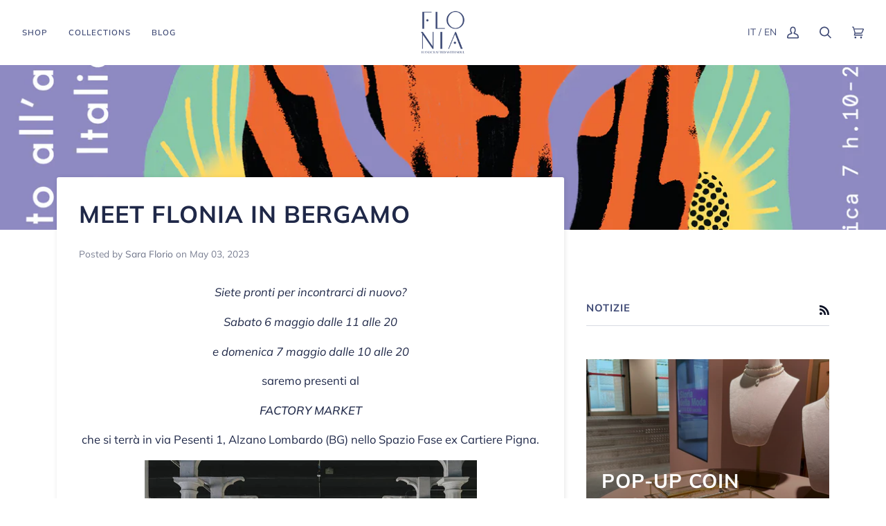

--- FILE ---
content_type: text/css
request_url: https://flonia.it/cdn/shop/t/4/assets/font-settings.css?v=91878524905309045261759332778
body_size: 358
content:
@font-face{font-family:Muli;font-weight:700;font-style:normal;font-display:swap;src:url(//flonia.it/cdn/fonts/muli/muli_n7.c8c44d0404947d89610714223e630c4cbe005587.woff2?h1=ZmxvbmlhLml0&h2=ZmxvbmlhbGFiLmFjY291bnQubXlzaG9waWZ5LmNvbQ&hmac=41b24b29c1e933281806845550450e9bfff1aea58252ce8fed1aecb97648a7ec) format("woff2"),url(//flonia.it/cdn/fonts/muli/muli_n7.4cbcffea6175d46b4d67e9408244a5b38c2ac568.woff?h1=ZmxvbmlhLml0&h2=ZmxvbmlhbGFiLmFjY291bnQubXlzaG9waWZ5LmNvbQ&hmac=b104664bb499f48ef01cc0d6763ea4d5c7a69fbce1ada8d72aa4427a9e31dc1a) format("woff")}@font-face{font-family:Muli;font-weight:400;font-style:normal;font-display:swap;src:url(//flonia.it/cdn/fonts/muli/muli_n4.e949947cfff05efcc994b2e2db40359a04fa9a92.woff2?h1=ZmxvbmlhLml0&h2=ZmxvbmlhbGFiLmFjY291bnQubXlzaG9waWZ5LmNvbQ&hmac=2f322ccb3ebfa7b27be0ab2b64389d2f29311ecbd217e8c531f528ca9d5ea996) format("woff2"),url(//flonia.it/cdn/fonts/muli/muli_n4.35355e4a0c27c9bc94d9af3f9bcb586d8229277a.woff?h1=ZmxvbmlhLml0&h2=ZmxvbmlhbGFiLmFjY291bnQubXlzaG9waWZ5LmNvbQ&hmac=65130fa29ac7f91182a6ee547ebd624b81716af1815eadb6d031291a741a7bca) format("woff")}@font-face{font-family:Muli;font-weight:600;font-style:normal;font-display:swap;src:url(//flonia.it/cdn/fonts/muli/muli_n6.cc1d2d4222c93c9ee9f6de4489226d2e1332d85b.woff2?h1=ZmxvbmlhLml0&h2=ZmxvbmlhbGFiLmFjY291bnQubXlzaG9waWZ5LmNvbQ&hmac=655b9570eaa007b5a3cdf9666363db50bb0e9c5341c0c3ab328536422f583ed8) format("woff2"),url(//flonia.it/cdn/fonts/muli/muli_n6.2bb79714f197c09d3f5905925734a3f1166d5d27.woff?h1=ZmxvbmlhLml0&h2=ZmxvbmlhbGFiLmFjY291bnQubXlzaG9waWZ5LmNvbQ&hmac=916eab224218a63398cd421db172e0028e17ec6be6a4f9eafe78ff64f7d617f3) format("woff")}@font-face{font-family:Muli;font-weight:800;font-style:normal;font-display:swap;src:url(//flonia.it/cdn/fonts/muli/muli_n8.0235752f433990abe1f2c7555d19b86ae6eb8a1c.woff2?h1=ZmxvbmlhLml0&h2=ZmxvbmlhbGFiLmFjY291bnQubXlzaG9waWZ5LmNvbQ&hmac=794f5159b1ee5a6ae8dab4ff0b7c7da915709b7747d924ea876cfa97e6c33386) format("woff2"),url(//flonia.it/cdn/fonts/muli/muli_n8.ddbd0eed949d5df233e7d3883337932038a076a6.woff?h1=ZmxvbmlhLml0&h2=ZmxvbmlhbGFiLmFjY291bnQubXlzaG9waWZ5LmNvbQ&hmac=a72828ddbb392e11294753b3b44d04da23b62e2e0d5d100210f6c8d368448cb3) format("woff")}@font-face{font-family:Muli;font-weight:700;font-style:normal;font-display:swap;src:url(//flonia.it/cdn/fonts/muli/muli_n7.c8c44d0404947d89610714223e630c4cbe005587.woff2?h1=ZmxvbmlhLml0&h2=ZmxvbmlhbGFiLmFjY291bnQubXlzaG9waWZ5LmNvbQ&hmac=41b24b29c1e933281806845550450e9bfff1aea58252ce8fed1aecb97648a7ec) format("woff2"),url(//flonia.it/cdn/fonts/muli/muli_n7.4cbcffea6175d46b4d67e9408244a5b38c2ac568.woff?h1=ZmxvbmlhLml0&h2=ZmxvbmlhbGFiLmFjY291bnQubXlzaG9waWZ5LmNvbQ&hmac=b104664bb499f48ef01cc0d6763ea4d5c7a69fbce1ada8d72aa4427a9e31dc1a) format("woff")}@font-face{font-family:Muli;font-weight:500;font-style:normal;font-display:swap;src:url(//flonia.it/cdn/fonts/muli/muli_n5.42406f20a7ccca1e01311dc690905ffca2c49e4b.woff2?h1=ZmxvbmlhLml0&h2=ZmxvbmlhbGFiLmFjY291bnQubXlzaG9waWZ5LmNvbQ&hmac=f70d6d3b5e1f94c6028d148c700932d4925c21ef207900842fa3007bc5d380f1) format("woff2"),url(//flonia.it/cdn/fonts/muli/muli_n5.edc61b4ccf7201dbc1e6093959c796eeb8e38e67.woff?h1=ZmxvbmlhLml0&h2=ZmxvbmlhbGFiLmFjY291bnQubXlzaG9waWZ5LmNvbQ&hmac=2bafddc9b1c19601675254764d3e3476ecc706a6fa639744295e5cd213bbd070) format("woff")}@font-face{font-family:Muli;font-weight:400;font-style:italic;font-display:swap;src:url(//flonia.it/cdn/fonts/muli/muli_i4.c0a1ea800bab5884ab82e4eb25a6bd25121bd08c.woff2?h1=ZmxvbmlhLml0&h2=ZmxvbmlhbGFiLmFjY291bnQubXlzaG9waWZ5LmNvbQ&hmac=bbbe58fffbc93df86d126750fb34ad959f700811669bdbf4d7c1e2e26937c80b) format("woff2"),url(//flonia.it/cdn/fonts/muli/muli_i4.a6c39b1b31d876de7f99b3646461aa87120de6ed.woff?h1=ZmxvbmlhLml0&h2=ZmxvbmlhbGFiLmFjY291bnQubXlzaG9waWZ5LmNvbQ&hmac=ba672618b6f16e1acda5a6b51e9b14705011732b283ab7759b920fc39e80ce25) format("woff")}@font-face{font-family:Muli;font-weight:500;font-style:italic;font-display:swap;src:url(//flonia.it/cdn/fonts/muli/muli_i5.68dccd0d60a613049f7bc205d7a05f88c3f8ddf3.woff2?h1=ZmxvbmlhLml0&h2=ZmxvbmlhbGFiLmFjY291bnQubXlzaG9waWZ5LmNvbQ&hmac=d4e39e77b56b2aad586b5ff8da741da2ecab7f446cebf446fe0fde15e1f5f131) format("woff2"),url(//flonia.it/cdn/fonts/muli/muli_i5.505ad692b6b202a7310b463f929fffc0cfcd77ee.woff?h1=ZmxvbmlhLml0&h2=ZmxvbmlhbGFiLmFjY291bnQubXlzaG9waWZ5LmNvbQ&hmac=c15860f83050d2ff0907441da15613919cf1f4cc6f09a3e2f1bc577bfe71cd66) format("woff")}
/*# sourceMappingURL=/cdn/shop/t/4/assets/font-settings.css.map?v=91878524905309045261759332778 */


--- FILE ---
content_type: text/javascript
request_url: https://flonia.it/cdn/shop/t/4/assets/configurazione-avanzata.js?v=170144095089152645951695129750
body_size: -67
content:
var advancedConfiguration={immagineNavigazione:"https://cdn.shopify.com/s/files/1/0606/4652/3111/files/mood_tempo_1296x.jpg?v=1650988004",materiali:{argento:"https://cdn.shopify.com/s/files/1/0606/4652/3111/files/argento.jpg?v=1678719727","oro giallo 18kt":"https://cdn.shopify.com/s/files/1/0606/4652/3111/files/oro.jpg?v=1678719726","oro giallo 9kt":"https://cdn.shopify.com/s/files/1/0606/4652/3111/files/oro_18kt.jpg?v=1680874254",oro:"https://cdn.shopify.com/s/files/1/0606/4652/3111/files/oro.jpg?v=1678719726",silver:"https://cdn.shopify.com/s/files/1/0606/4652/3111/files/argento.jpg?v=1678719727","18k yellow gold":"https://cdn.shopify.com/s/files/1/0606/4652/3111/files/oro.jpg?v=1678719726","9k yellow gold":"https://cdn.shopify.com/s/files/1/0606/4652/3111/files/oro_18kt.jpg?v=1680874254",gold:"https://cdn.shopify.com/s/files/1/0606/4652/3111/files/oro.jpg?v=1678719726",golden:"https://cdn.shopify.com/s/files/1/0606/4652/3111/files/oro.jpg?v=1678719726"},colori:{"rosso vita":"https://cdn.shopify.com/s/files/1/0606/4652/3111/files/rosso-vita.jpg?v=1678891573","verde natura":"https://cdn.shopify.com/s/files/1/0606/4652/3111/files/verde-natura.jpg?v=1678891574","nero notte":"https://cdn.shopify.com/s/files/1/0606/4652/3111/files/nero-notte-216.jpg?v=1678719727","marrone terra":"https://cdn.shopify.com/s/files/1/0606/4652/3111/files/marrone-terra.jpg?v=1678891573","blu flonia":"https://cdn.shopify.com/s/files/1/0606/4652/3111/files/blu-notte.jpg?v=1678891574","nero assoluto":"https://cdn.shopify.com/s/files/1/0606/4652/3111/files/nero-assoluto.jpg?v=1678722173","bianco assoluto":"https://cdn.shopify.com/s/files/1/0606/4652/3111/files/bianco-assoluto.jpg?v=1678722175",zucca:"https://cdn.shopify.com/s/files/1/0606/4652/3111/files/zucca.png?v=1680097972",pistacchio:"https://cdn.shopify.com/s/files/1/0606/4652/3111/files/pistacchio.png?v=1680097972",giada:"https://cdn.shopify.com/s/files/1/0606/4652/3111/files/giada.png?v=1680097972",lilla:"https://cdn.shopify.com/s/files/1/0606/4652/3111/files/lilla.png?v=1680097972",celeste:"https://cdn.shopify.com/s/files/1/0606/4652/3111/files/celeste.jpg?v=1680097972",rosa:"https://cdn.shopify.com/s/files/1/0606/4652/3111/files/rosa.jpg?v=1680097972","baby rose":"https://cdn.shopify.com/s/files/1/0606/4652/3111/files/baby-rose.png?v=1680873364","baby blu":"https://cdn.shopify.com/s/files/1/0606/4652/3111/files/baby-blue.png?v=1680873363",diamanti:"https://cdn.shopify.com/s/files/1/0606/4652/3111/files/diamonds.jpg?v=1695129082",zaffiri:"https://cdn.shopify.com/s/files/1/0606/4652/3111/files/sapphires.jpg?v=1695128604",rubini:"https://cdn.shopify.com/s/files/1/0606/4652/3111/files/rubini.jpg?v=1695128789",smeraldi:"https://cdn.shopify.com/s/files/1/0606/4652/3111/files/emeralds.jpg?v=1695128620",diamante:"https://cdn.shopify.com/s/files/1/0606/4652/3111/files/diamonds.jpg?v=1695129082",zaffiro:"https://cdn.shopify.com/s/files/1/0606/4652/3111/files/sapphires.jpg?v=1695128604",rubino:"https://cdn.shopify.com/s/files/1/0606/4652/3111/files/rubini.jpg?v=1695128789",smeraldo:"https://cdn.shopify.com/s/files/1/0606/4652/3111/files/emeralds.jpg?v=1695128620","life red":"https://cdn.shopify.com/s/files/1/0606/4652/3111/files/rosso-vita.jpg?v=1678891573","nature green":"https://cdn.shopify.com/s/files/1/0606/4652/3111/files/verde-natura.jpg?v=1678891574","night black":"https://cdn.shopify.com/s/files/1/0606/4652/3111/files/nero-notte-216.jpg?v=1678719727","earth brown":"https://cdn.shopify.com/s/files/1/0606/4652/3111/files/marrone-terra.jpg?v=1678891573","flonia blue":"https://cdn.shopify.com/s/files/1/0606/4652/3111/files/blu-notte.jpg?v=1678891574","absolute black":"https://cdn.shopify.com/s/files/1/0606/4652/3111/files/nero-assoluto.jpg?v=1678722173","absolute white":"https://cdn.shopify.com/s/files/1/0606/4652/3111/files/bianco-assoluto.jpg?v=1678722175",pink:"https://cdn.shopify.com/s/files/1/0606/4652/3111/files/rosa.jpg?v=1680097972","light blue":"https://cdn.shopify.com/s/files/1/0606/4652/3111/files/celeste.jpg?v=1680097972",lilac:"https://cdn.shopify.com/s/files/1/0606/4652/3111/files/lilla.png?v=1680097972",jade:"https://cdn.shopify.com/s/files/1/0606/4652/3111/files/giada.png?v=1680097972",pistachio:"https://cdn.shopify.com/s/files/1/0606/4652/3111/files/pistacchio.png?v=1680097972",pumpkin:"https://cdn.shopify.com/s/files/1/0606/4652/3111/files/zucca.png?v=1680097972",rose:"https://cdn.shopify.com/s/files/1/0606/4652/3111/files/baby-rose.png?v=1680873364","baby blue":"https://cdn.shopify.com/s/files/1/0606/4652/3111/files/baby-blue.png?v=1680873363","baby rose":"https://cdn.shopify.com/s/files/1/0606/4652/3111/files/baby-rose.png?v=1680873364",diamonds:"https://cdn.shopify.com/s/files/1/0606/4652/3111/files/diamonds.jpg?v=1695129082",sapphires:"https://cdn.shopify.com/s/files/1/0606/4652/3111/files/sapphires.jpg?v=1695128604",rubies:"https://cdn.shopify.com/s/files/1/0606/4652/3111/files/rubini.jpg?v=1695128789",emeralds:"https://cdn.shopify.com/s/files/1/0606/4652/3111/files/emeralds.jpg?v=1695128620",diamond:"https://cdn.shopify.com/s/files/1/0606/4652/3111/files/diamonds.jpg?v=1695129082",sapphire:"https://cdn.shopify.com/s/files/1/0606/4652/3111/files/sapphires.jpg?v=1695128604",rubie:"https://cdn.shopify.com/s/files/1/0606/4652/3111/files/rubini.jpg?v=1695128789",emerald:"https://cdn.shopify.com/s/files/1/0606/4652/3111/files/emeralds.jpg?v=1695128620"}};
//# sourceMappingURL=/cdn/shop/t/4/assets/configurazione-avanzata.js.map?v=170144095089152645951695129750
